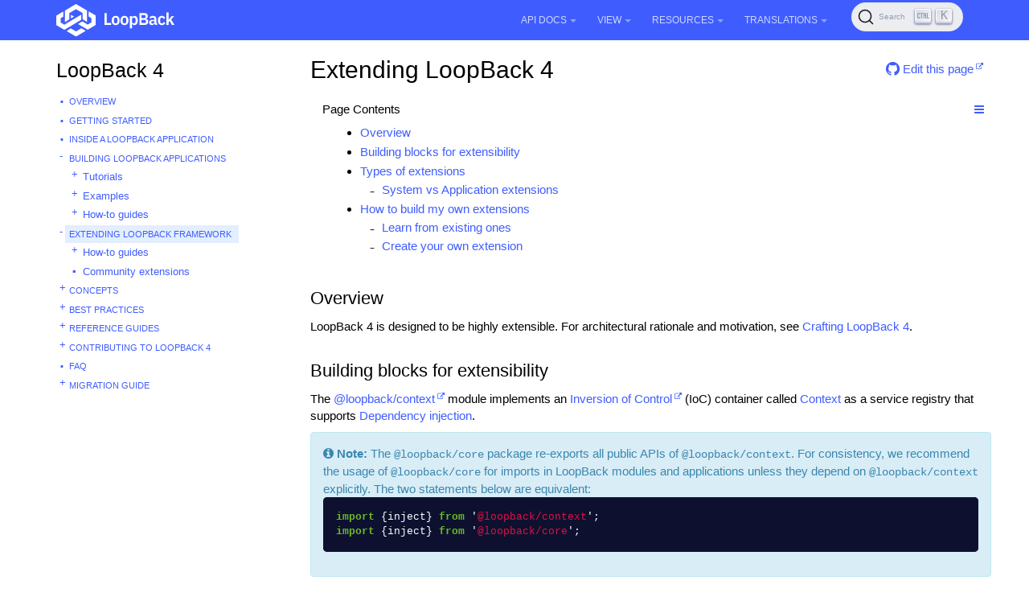

--- FILE ---
content_type: text/html; charset=utf-8
request_url: https://loopback.io/doc/en/lb4/Extending-LoopBack-4.html
body_size: 11618
content:
<!DOCTYPE html>
<head>
    

  <meta charset="utf-8">
  <meta http-equiv="X-UA-Compatible" content="IE=edge">
  <meta name="viewport" content="width=device-width, initial-scale=1">
  <meta name="description" content="">
  <meta name="keywords" content=" LoopBack 4.0, LoopBack 4, Node.js, TypeScript, OpenAPI">
  <title>Extending LoopBack 4 | LoopBack Documentation</title>
  <link rel="stylesheet" href="https://loopback.io/css/syntax.css">

    <link rel="stylesheet" type="text/css" href="https://maxcdn.bootstrapcdn.com/font-awesome/4.5.0/css/font-awesome.min.css">
    <link rel="stylesheet" href="https://loopback.io/css/modern-business.css">
    <link rel="stylesheet" href="https://loopback.io/css/lavish-bootstrap.css">
    <link rel="stylesheet" href="https://loopback.io/css/customstyles.css">
    <link rel="stylesheet" href="https://loopback.io/css/theme-v4.css">

    <!-- Global site tag (gtag.js) - Google Analytics -->
<script async src="https://www.googletagmanager.com/gtag/js?id=UA-150726441-2"></script>
<script>
  window.dataLayer = window.dataLayer || [];
  function gtag(){dataLayer.push(arguments);}
  gtag('js', new Date());

  gtag('config', 'UA-150726441-2');
</script>


    <!-- github star button -->
    <script async defer src="https://buttons.github.io/buttons.js"></script>

    <script src="https://cdnjs.cloudflare.com/ajax/libs/jquery/3.7.1/jquery.min.js"></script>
    <script src="https://cdnjs.cloudflare.com/ajax/libs/jquery-cookie/1.4.1/jquery.cookie.min.js"></script>


    <script src="https://maxcdn.bootstrapcdn.com/bootstrap/3.3.4/js/bootstrap.min.js"></script>
    <script src="https://cdnjs.cloudflare.com/ajax/libs/anchor-js/5.0.0/anchor.min.js"></script>
    <script src="https://loopback.io/js/toc.js"></script>
    <script src="https://loopback.io/js/customscripts.js"></script>

    <link rel="shortcut icon" href="https://loopback.io/images/favicon.ico">

<!-- HTML5 Shim and Respond.js IE8 support of HTML5 elements and media queries -->
<!-- WARNING: Respond.js doesn't work if you view the page via file:// -->
<!--[if lt IE 9]>
<script src="https://oss.maxcdn.com/libs/html5shiv/3.7.0/html5shiv.js"></script>
<script src="https://oss.maxcdn.com/libs/respond.js/1.4.2/respond.min.js"></script>
<![endif]-->


    <script>
        $(function () {
            $('[data-toggle="tooltip"]').tooltip()
        })
    </script>
    
    <link rel="stylesheet" href="https://cdn.jsdelivr.net/npm/@docsearch/css@3"/>

    
    <script src="https://cdn.jsdelivr.net/npm/@docsearch/js@3"></script>
</head>
<body>

<!-- Navigation -->
<nav class="navbar navbar-inverse navbar-fixed-top">
    <div class="container topnavlinks">
        <div class="navbar-header">
            <button type="button" class="navbar-toggle" data-toggle="collapse" data-target="#bs-example-navbar-collapse-1">
                <span class="sr-only">Toggle navigation</span>
                <span class="icon-bar"></span>
                <span class="icon-bar"></span>
                <span class="icon-bar"></span>
            </button>
            <a class="fa fa-lg navbar-brand no_icon" href="https://loopback.io/doc/index.html">
              <img class="no_icon" style="width:147px;" src="https://loopback.io/images/branding/logo/white/loopback.svg">&nbsp;<span class="projectTitle"></span></a>
        </div>
        <div class="collapse navbar-collapse" id="bs-example-navbar-collapse-1">
            <ul class="nav navbar-nav navbar-right">
                <!-- entries without drop-downs appear here -->
                
                <!-- entries with drop-downs appear here -->
                <!-- conditional logic to control which topnav appears for the audience defined in the configuration file.-->
                
                
                <li class="dropdown">
                    <a href="#" class="dropdown-toggle" data-toggle="dropdown">API Docs<b class="caret"></b></a>
                    <ul class="dropdown-menu">
                        
                        <!-- page.url is /doc/en/lb4/Extending-LoopBack-4.html .... folderitem.url is  -->
                          
                            <li><a href="https://loopback.io/doc/en/lb4/apidocs.index.html" target="_blank">LoopBack 4</a></li>
                          
                        
                        <!-- page.url is /doc/en/lb4/Extending-LoopBack-4.html .... folderitem.url is  -->
                          
                            <li><a href="http://apidocs.loopback.io" target="_blank">LoopBack 3.x</a></li>
                          
                        
                    </ul>
                </li>
                
                <li class="dropdown">
                    <a href="#" class="dropdown-toggle" data-toggle="dropdown">View<b class="caret"></b></a>
                    <ul class="dropdown-menu">
                        
                        <!-- page.url is /doc/en/lb4/Extending-LoopBack-4.html .... folderitem.url is / -->
                          
                            <li><a href="/">LoopBack Overview</a></li>
                          
                        
                        <!-- page.url is /doc/en/lb4/Extending-LoopBack-4.html .... folderitem.url is /doc/en/lb4/ -->
                          
                            <li class="dropdownActive"><a href="/doc/en/lb4/">LoopBack 4</a></li>
                          
                        
                        <!-- page.url is /doc/en/lb4/Extending-LoopBack-4.html .... folderitem.url is /doc/en/lb3/ -->
                          
                            <li><a href="/doc/en/lb3/">LoopBack 3.x</a></li>
                          
                        
                        <!-- page.url is /doc/en/lb4/Extending-LoopBack-4.html .... folderitem.url is /doc/en/lb2/ -->
                          
                            <li><a href="/doc/en/lb2/">LoopBack 2.x</a></li>
                          
                        
                        <!-- page.url is /doc/en/lb4/Extending-LoopBack-4.html .... folderitem.url is /doc/en/community/ -->
                          
                            <li><a href="/doc/en/community/">Community projects</a></li>
                          
                        
                        <!-- page.url is /doc/en/lb4/Extending-LoopBack-4.html .... folderitem.url is /doc/en/contrib/ -->
                          
                            <li><a href="/doc/en/contrib/">Contributing to LoopBack</a></li>
                          
                        
                        <!-- page.url is /doc/en/lb4/Extending-LoopBack-4.html .... folderitem.url is /doc/en/sec/ -->
                          
                            <li><a href="/doc/en/sec/">Security advisories</a></li>
                          
                        
                    </ul>
                </li>
                
                <li class="dropdown">
                    <a href="#" class="dropdown-toggle" data-toggle="dropdown">Resources<b class="caret"></b></a>
                    <ul class="dropdown-menu">
                        
                        <!-- page.url is /doc/en/lb4/Extending-LoopBack-4.html .... folderitem.url is  -->
                          
                            <li><a href="https://github.com/strongloop/loopback.io" target="_blank">Docs Github Repo</a></li>
                          
                        
                        <!-- page.url is /doc/en/lb4/Extending-LoopBack-4.html .... folderitem.url is  -->
                          
                            <li><a href="https://groups.google.com/forum/#!forum/loopbackjs-announcements" target="_blank">Announcements Mailing List</a></li>
                          
                        
                        <!-- page.url is /doc/en/lb4/Extending-LoopBack-4.html .... folderitem.url is  -->
                          
                            <li><a href="https://groups.google.com/forum/#!forum/loopbackjs" target="_blank">Developer Forum</a></li>
                          
                        
                        <!-- page.url is /doc/en/lb4/Extending-LoopBack-4.html .... folderitem.url is  -->
                          
                            <li><a href="https://join.slack.com/t/loopbackio/shared_invite/zt-2s5ttd53m-yaYSDEpU5LSv9APk0KKVng" target="_blank">LoopBack on Slack</a></li>
                          
                        
                        <!-- page.url is /doc/en/lb4/Extending-LoopBack-4.html .... folderitem.url is  -->
                          
                            <li><a href="https://stackoverflow.com/questions/tagged/strongloop+or+loopback4+or+loopbackjs" target="_blank">LoopBack on Stack Overflow</a></li>
                          
                        
                        <!-- page.url is /doc/en/lb4/Extending-LoopBack-4.html .... folderitem.url is  -->
                          
                            <li><a href="https://strongloop.com/strongblog/tag_LoopBack.html" target="_blank">StrongLoop Blog - LoopBack</a></li>
                          
                        
                    </ul>
                </li>
                
                <li class="dropdown">
                    <a href="#" class="dropdown-toggle" data-toggle="dropdown">Translations<b class="caret"></b></a>
                    <ul class="dropdown-menu">
                        
                        <!-- page.url is /doc/en/lb4/Extending-LoopBack-4.html .... folderitem.url is /doc/es/lb2/ -->
                          
                            <li><a href="/doc/es/lb2/">Español (v2)</a></li>
                          
                        
                        <!-- page.url is /doc/en/lb4/Extending-LoopBack-4.html .... folderitem.url is /doc/es/lb4/ -->
                          
                            <li><a href="/doc/es/lb4/">Español (v4)</a></li>
                          
                        
                        <!-- page.url is /doc/en/lb4/Extending-LoopBack-4.html .... folderitem.url is /doc/fr/lb2/ -->
                          
                            <li><a href="/doc/fr/lb2/">Français (v2)</a></li>
                          
                        
                        <!-- page.url is /doc/en/lb4/Extending-LoopBack-4.html .... folderitem.url is /doc/fr/lb4/ -->
                          
                            <li><a href="/doc/fr/lb4/">Français (v4)</a></li>
                          
                        
                        <!-- page.url is /doc/en/lb4/Extending-LoopBack-4.html .... folderitem.url is /doc/ko/lb2/ -->
                          
                            <li><a href="/doc/ko/lb2/">한국어 (v2)</a></li>
                          
                        
                        <!-- page.url is /doc/en/lb4/Extending-LoopBack-4.html .... folderitem.url is /doc/ko/lb3/ -->
                          
                            <li><a href="/doc/ko/lb3/">한국어 (v3)</a></li>
                          
                        
                        <!-- page.url is /doc/en/lb4/Extending-LoopBack-4.html .... folderitem.url is /doc/pt-br/lb2/ -->
                          
                            <li><a href="/doc/pt-br/lb2/">Português (v2)</a></li>
                          
                        
                        <!-- page.url is /doc/en/lb4/Extending-LoopBack-4.html .... folderitem.url is /doc/pt-br/lb4/ -->
                          
                            <li><a href="/doc/pt-br/lb4/">Português (v4)</a></li>
                          
                        
                        <!-- page.url is /doc/en/lb4/Extending-LoopBack-4.html .... folderitem.url is /doc/ja/lb2/ -->
                          
                            <li><a href="/doc/ja/lb2/">日本語 (v2)</a></li>
                          
                        
                        <!-- page.url is /doc/en/lb4/Extending-LoopBack-4.html .... folderitem.url is /doc/ja/lb3/ -->
                          
                            <li><a href="/doc/ja/lb3/">日本語 (v3)</a></li>
                          
                        
                        <!-- page.url is /doc/en/lb4/Extending-LoopBack-4.html .... folderitem.url is /doc/ja/lb4/ -->
                          
                            <li><a href="/doc/ja/lb4/">日本語 (v4)</a></li>
                          
                        
                        <!-- page.url is /doc/en/lb4/Extending-LoopBack-4.html .... folderitem.url is /doc/ru/lb2/ -->
                          
                            <li><a href="/doc/ru/lb2/">Pусский (v2)</a></li>
                          
                        
                        <!-- page.url is /doc/en/lb4/Extending-LoopBack-4.html .... folderitem.url is /doc/zh/lb2/ -->
                          
                            <li><a href="/doc/zh/lb2/">中文 (v2)</a></li>
                          
                        
                        <!-- page.url is /doc/en/lb4/Extending-LoopBack-4.html .... folderitem.url is /doc/zh/lb4/ -->
                          
                            <li><a href="/doc/zh/lb4/">中文 (v4)</a></li>
                          
                        
                    </ul>
                </li>
                
                
                
                
                <li>
                  <span id="algolia-docsearch"></span>
                </li>
            </ul>
        </div>
      </div>
</nav>

<!-- Page Content -->
<div class="container">
    <!-- Content Row -->
    <div class="row">
        <!-- Sidebar Column -->
        <nav class="col-md-3 sidebar-col">
          











<!-- NOTE: sidebar = site.data.sidebars.mydoc_sidebar.entries -->
<div class="sidebarTitle"><a href="index.html">LoopBack 4</a></div>
<ul id="mysidebar" class="nav-list">
  

  
  
  <li class=" leaf-node  ">
    
    
      <a class="page-link" href="index.html">Overview</a>
    
      
  </li>
  


  
  
  <li class=" leaf-node  ">
    
    
      <a class="page-link" href="Getting-started.html">Getting started</a>
    
      
  </li>
  


  
  
  <li class=" leaf-node  ">
    
    
      <a class="page-link" href="Inside-LoopBack-Application.html">Inside a LoopBack Application</a>
    
      
  </li>
  


  
  
  <li class="  tree-parent-expand   ">
     <a class="show-hide" href="#"></span> 
    
      <a class="section-name" href="#">Building LoopBack Applications</a>
    
      
      <ul class="nav-list">
          

  
  
  <li class="  tree-parent   ">
     <a class="show-hide" href="#"></span> 
    
      <a class="page-link" href="Tutorials.html">Tutorials</a>
    
      
      <ul class="nav-list">
          

  
  
  <li class="  tree-parent   ">
     <a class="show-hide" href="#"></span> 
    
      <a class="page-link" href="todo-tutorial.html">Todo Tutorial</a>
    
      
      <ul class="nav-list">
          

  
  
  <li class=" leaf-node  ">
    
    
      <a class="page-link" href="todo-tutorial-scaffolding.html">Create your app scaffolding</a>
    
      
  </li>
  


  
  
  <li class=" leaf-node  ">
    
    
      <a class="page-link" href="todo-tutorial-model.html">Add the Todo model</a>
    
      
  </li>
  


  
  
  <li class=" leaf-node  ">
    
    
      <a class="page-link" href="todo-tutorial-datasource.html">Add a Datasource</a>
    
      
  </li>
  


  
  
  <li class=" leaf-node  ">
    
    
      <a class="page-link" href="todo-tutorial-repository.html">Add a Repository</a>
    
      
  </li>
  


  
  
  <li class=" leaf-node  ">
    
    
      <a class="page-link" href="todo-tutorial-controller.html">Add a Controller</a>
    
      
  </li>
  


  
  
  <li class=" leaf-node  ">
    
    
      <a class="page-link" href="todo-tutorial-putting-it-together.html">Putting it all together</a>
    
      
  </li>
  


  
  
  <li class=" leaf-node  ">
    
    
      <a class="page-link" href="todo-tutorial-geocoding-service.html">Bonus: Integrate with a geo-coding service</a>
    
      
  </li>
  



      </ul>
      
  </li>
  


  
  
  <li class="  tree-parent   ">
     <a class="show-hide" href="#"></span> 
    
      <a class="page-link" href="todo-list-tutorial.html">TodoList Tutorial</a>
    
      
      <ul class="nav-list">
          

  
  
  <li class=" leaf-node  ">
    
    
      <a class="page-link" href="todo-list-tutorial-model.html">Add TodoList Model</a>
    
      
  </li>
  


  
  
  <li class=" leaf-node  ">
    
    
      <a class="page-link" href="todo-list-tutorial-repository.html">Add TodoList Repository</a>
    
      
  </li>
  


  
  
  <li class="  tree-parent   ">
     <a class="show-hide" href="#"></span> 
    
      <a class="page-link" href="todo-list-tutorial-relations.html">Add Model Relations</a>
    
      
      <ul class="nav-list">
          

  
  
  <li class=" leaf-node  ">
    
    
      <a class="page-link" href="todo-list-tutorial-has-one-relation.html">Add a HasOne Relation</a>
    
      
  </li>
  



      </ul>
      
  </li>
  


  
  
  <li class=" leaf-node  ">
    
    
      <a class="page-link" href="todo-list-tutorial-controller.html">Add TodoList Controller</a>
    
      
  </li>
  


  
  
  <li class=" leaf-node  ">
    
    
      <a class="page-link" href="todo-list-tutorial-sqldb.html">Running on relational databases</a>
    
      
  </li>
  



      </ul>
      
  </li>
  


  
  
  <li class=" leaf-node  ">
    
    
      <a class="page-link" href="Connecting-to-back-end.html">Connecting to Back-end Service Tutorials</a>
    
      
  </li>
  


  
  
  <li class="  tree-parent   ">
     <a class="show-hide" href="#"></span> 
    
      <a class="page-link" href="soap-calculator-tutorial.html">SOAP Web Service Tutorial</a>
    
      
      <ul class="nav-list">
          

  
  
  <li class=" leaf-node  ">
    
    
      <a class="page-link" href="soap-calculator-tutorial-web-service-overview.html">SOAP Web Service Overview</a>
    
      
  </li>
  


  
  
  <li class=" leaf-node  ">
    
    
      <a class="page-link" href="soap-calculator-tutorial-scaffolding.html">App scaffolding</a>
    
      
  </li>
  


  
  
  <li class=" leaf-node  ">
    
    
      <a class="page-link" href="soap-calculator-tutorial-add-datasource.html">Add a Datasource</a>
    
      
  </li>
  


  
  
  <li class=" leaf-node  ">
    
    
      <a class="page-link" href="soap-calculator-tutorial-add-service.html">Add a Service</a>
    
      
  </li>
  


  
  
  <li class=" leaf-node  ">
    
    
      <a class="page-link" href="soap-calculator-tutorial-add-controller.html">Add a Controller</a>
    
      
  </li>
  


  
  
  <li class=" leaf-node  ">
    
    
      <a class="page-link" href="soap-calculator-tutorial-run-and-test.html">Run and Test it</a>
    
      
  </li>
  



      </ul>
      
  </li>
  


  
  
  <li class=" leaf-node  ">
    
    
      <a class="page-link" href="express-with-lb4-rest-tutorial.html">Creating an Express Application with LoopBack REST API</a>
    
      
  </li>
  


  
  
  <li class=" leaf-node  ">
    
    
      <a class="page-link" href="Authentication-tutorial.html">How to secure your LoopBack 4 application with JWT authentication</a>
    
      
  </li>
  


  
  
  <li class="  tree-parent   ">
     <a class="show-hide" href="#"></span> 
    
      <a class="page-link" href="core-tutorial.html">Build large scale Node.js projects with LoopBack 4</a>
    
      
      <ul class="nav-list">
          

  
  
  <li class=" leaf-node  ">
    
    
      <a class="page-link" href="core-tutorial-part1.html">Introduction of the application scenario</a>
    
      
  </li>
  


  
  
  <li class=" leaf-node  ">
    
    
      <a class="page-link" href="core-tutorial-part2.html">Architectural challenges</a>
    
      
  </li>
  


  
  
  <li class=" leaf-node  ">
    
    
      <a class="page-link" href="core-tutorial-part3.html">Context in action</a>
    
      
  </li>
  


  
  
  <li class=" leaf-node  ">
    
    
      <a class="page-link" href="core-tutorial-part4.html">Dependency injection</a>
    
      
  </li>
  


  
  
  <li class=" leaf-node  ">
    
    
      <a class="page-link" href="core-tutorial-part5.html">Extension point and extensions</a>
    
      
  </li>
  


  
  
  <li class=" leaf-node  ">
    
    
      <a class="page-link" href="core-tutorial-part6.html">Interception</a>
    
      
  </li>
  


  
  
  <li class=" leaf-node  ">
    
    
      <a class="page-link" href="core-tutorial-part7.html">Observation of life cycle events</a>
    
      
  </li>
  


  
  
  <li class=" leaf-node  ">
    
    
      <a class="page-link" href="core-tutorial-part8.html">Configuration</a>
    
      
  </li>
  


  
  
  <li class=" leaf-node  ">
    
    
      <a class="page-link" href="core-tutorial-part9.html">Discover and load artifacts by convention</a>
    
      
  </li>
  


  
  
  <li class=" leaf-node  ">
    
    
      <a class="page-link" href="core-tutorial-part10.html">Advanced Recipes</a>
    
      
  </li>
  


  
  
  <li class=" leaf-node  ">
    
    
      <a class="page-link" href="core-tutorial-part11.html">Summary</a>
    
      
  </li>
  



      </ul>
      
  </li>
  



      </ul>
      
  </li>
  


  
  
  <li class="  tree-parent   ">
     <a class="show-hide" href="#"></span> 
    
      <a class="page-link" href="Examples.html">Examples</a>
    
      
      <ul class="nav-list">
          

  
  
  <li class=" leaf-node  ">
    
    
      <a class="page-link" href="Community-examples.html">Community examples</a>
    
      
  </li>
  



      </ul>
      
  </li>
  


  
  
  <li class="  tree-parent   ">
     <a class="show-hide" href="#"></span> 
    
      <a class="section-name" href="#">How-to guides</a>
    
      
      <ul class="nav-list">
          

  
  
  <li class="  tree-parent   ">
     <a class="show-hide" href="#"></span> 
    
      <a class="section-name" href="#">Building REST APIs</a>
    
      
      <ul class="nav-list">
          

  
  
  <li class=" leaf-node  ">
    
    
      <a class="page-link" href="Creating-crud-rest-apis.html">Creating CRUD REST APIs from a model</a>
    
      
  </li>
  


  
  
  <li class=" leaf-node  ">
    
    
      <a class="page-link" href="Customizing-how-openapi-spec-is-served.html">Customizing how OpenAPI spec is served</a>
    
      
  </li>
  


  
  
  <li class=" leaf-node  ">
    
    
      <a class="page-link" href="Customizing-routes.html">Customizing routes</a>
    
      
  </li>
  


  
  
  <li class=" leaf-node  ">
    
    
      <a class="page-link" href="Dynamic-models-repositories-controllers.html">Dynamically adding models, repositories, and controllers</a>
    
      
  </li>
  


  
  
  <li class=" leaf-node  ">
    
    
      <a class="page-link" href="Self-hosted-rest-api-explorer.html">Self-hosted REST API Explorer</a>
    
      
  </li>
  


  
  
  <li class=" leaf-node  ">
    
    
      <a class="page-link" href="Serving-static-files.html">Serving Static Files</a>
    
      
  </li>
  


  
  
  <li class=" leaf-node  ">
    
    
      <a class="page-link" href="Accessing-http-request-response.html">Accessing HTTP Request and Response Objects</a>
    
      
  </li>
  


  
  
  <li class=" leaf-node  ">
    
    
      <a class="page-link" href="File-upload-download.html">Uploading and Downloading Files</a>
    
      
  </li>
  


  
  
  <li class=" leaf-node  ">
    
    
      <a class="page-link" href="Express-middleware.html">Using Express Middleware</a>
    
      
  </li>
  


  
  
  <li class=" leaf-node  ">
    
    
      <a class="page-link" href="Using-strong-error-handler.html">Using strong-error-handler</a>
    
      
  </li>
  


  
  
  <li class=" leaf-node  ">
    
    
      <a class="page-link" href="Boot-and-Mount-a-LoopBack-3-application.html">Boot and Mount a LoopBack 3 Application</a>
    
      
  </li>
  


  
  
  <li class=" leaf-node  ">
    
    
      <a class="page-link" href="Integrating-with-api-connect.html">Integrating with API Connect</a>
    
      
  </li>
  


  
  
  <li class=" leaf-node  ">
    
    
      <a class="page-link" href="Accepting-messagepack-over-http.html">Accepting MessagePack over HTTP</a>
    
      
  </li>
  



      </ul>
      
  </li>
  


  
  
  <li class="  tree-parent   ">
     <a class="show-hide" href="#"></span> 
    
      <a class="section-name" href="#">Creating Other Forms of APIs</a>
    
      
      <ul class="nav-list">
          

  
  
  <li class=" leaf-node  ">
    
    
      <a class="page-link" href="GraphQL.html">Creating GraphQL APIs</a>
    
      
  </li>
  


  
  
  <li class=" leaf-node  ">
    
    
      <a class="page-link" href="Using-openapi-to-graphql.html">Using OpenAPI-to-GraphQL</a>
    
      
  </li>
  



      </ul>
      
  </li>
  


  
  
  <li class="  tree-parent   ">
     <a class="show-hide" href="#"></span> 
    
      <a class="page-link" href="Creating-artifacts-runtime.html">Creating Artifacts at Runtime</a>
    
      
      <ul class="nav-list">
          

  
  
  <li class=" leaf-node  ">
    
    
      <a class="page-link" href="Creating-model-runtime.html">Creating Model at Runtime</a>
    
      
  </li>
  


  
  
  <li class=" leaf-node  ">
    
    
      <a class="page-link" href="Creating-datasource-runtime.html">Creating DataSource at Runtime</a>
    
      
  </li>
  


  
  
  <li class=" leaf-node  ">
    
    
      <a class="page-link" href="Creating-repository-runtime.html">Creating Repositories at Runtime</a>
    
      
  </li>
  



      </ul>
      
  </li>
  


  
  
  <li class="  tree-parent   ">
     <a class="show-hide" href="#"></span> 
    
      <a class="section-name" href="#">Building frontend applications</a>
    
      
      <ul class="nav-list">
          

  
  
  <li class=" leaf-node  ">
    
    
      <a class="page-link" href="Building-frontend-angular-application.html">Building an Angular Application from OpenAPI Specification</a>
    
      
  </li>
  



      </ul>
      
  </li>
  


  
  
  <li class=" leaf-node  ">
    
    
      <a class="page-link" href="Customizing-server-configuration.html">Customizing Server configuration</a>
    
      
  </li>
  


  
  
  <li class=" leaf-node  ">
    
    
      <a class="page-link" href="Migrate-from-legacy-sequence.html">Migrate from Legacy Sequence</a>
    
      
  </li>
  


  
  
  <li class=" leaf-node  ">
    
    
      <a class="page-link" href="Running-cron-jobs.html">Running cron jobs</a>
    
      
  </li>
  


  
  
  <li class="  tree-parent   ">
     <a class="show-hide" href="#"></span> 
    
      <a class="section-name" href="#">Accessing Databases</a>
    
      
      <ul class="nav-list">
          

  
  
  <li class=" leaf-node  ">
    
    
      <a class="page-link" href="Configuring-datasource.html">Configuring DataSource</a>
    
      
  </li>
  


  
  
  <li class="  tree-parent   ">
     <a class="show-hide" href="#"></span> 
    
      <a class="page-link" href="Working-with-data.html">Working with data</a>
    
      
      <ul class="nav-list">
          

  
  
  <li class="  tree-parent   ">
     <a class="show-hide" href="#"></span> 
    
      <a class="page-link" href="Querying-data.html">Querying data</a>
    
      
      <ul class="nav-list">
          

  
  
  <li class=" leaf-node  ">
    
    
      <a class="page-link" href="Fields-filter.html">Fields filter</a>
    
      
  </li>
  


  
  
  <li class=" leaf-node  ">
    
    
      <a class="page-link" href="Include-filter.html">Include filter</a>
    
      
  </li>
  


  
  
  <li class=" leaf-node  ">
    
    
      <a class="page-link" href="Limit-filter.html">Limit filter</a>
    
      
  </li>
  


  
  
  <li class=" leaf-node  ">
    
    
      <a class="page-link" href="Order-filter.html">Order filter</a>
    
      
  </li>
  


  
  
  <li class=" leaf-node  ">
    
    
      <a class="page-link" href="Skip-filter.html">Skip filter</a>
    
      
  </li>
  


  
  
  <li class=" leaf-node  ">
    
    
      <a class="page-link" href="Where-filter.html">Where filter</a>
    
      
  </li>
  



      </ul>
      
  </li>
  



      </ul>
      
  </li>
  


  
  
  <li class=" leaf-node  ">
    
    
      <a class="page-link" href="Using-database-transactions.html">Using Database Transactions</a>
    
      
  </li>
  


  
  
  <li class=" leaf-node  ">
    
    
      <a class="page-link" href="Database-migrations.html">Database Migrations</a>
    
      
  </li>
  


  
  
  <li class=" leaf-node  ">
    
    
      <a class="page-link" href="Executing-database-commands.html">Executing database commands</a>
    
      
  </li>
  


  
  
  <li class="  tree-parent   ">
     <a class="show-hide" href="#"></span> 
    
      <a class="section-name" href="#">Using Sequelize</a>
    
      
      <ul class="nav-list">
          

  
  
  <li class=" leaf-node  ">
    
    
      <a class="page-link" href="Using-sequelize-with-loopback.html">How to use Sequelize with LoopBack</a>
    
      
  </li>
  



      </ul>
      
  </li>
  


  
  
  <li class="  tree-parent   ">
     <a class="show-hide" href="#"></span> 
    
      <a class="section-name" href="#">Using TypeORM</a>
    
      
      <ul class="nav-list">
          

  
  
  <li class=" leaf-node  ">
    
    
      <a class="page-link" href="Using-typeorm-with-loopback.html">How to use TypeORM with LoopBack</a>
    
      
  </li>
  



      </ul>
      
  </li>
  



      </ul>
      
  </li>
  


  
  
  <li class="  tree-parent   ">
     <a class="show-hide" href="#"></span> 
    
      <a class="page-link" href="Accessing-services.html">Accessing Services</a>
    
      
      <ul class="nav-list">
          

  
  
  <li class=" leaf-node  ">
    
    
      <a class="page-link" href="Calling-soap-web-services.html">Calling SOAP Web services</a>
    
      
  </li>
  


  
  
  <li class=" leaf-node  ">
    
    
      <a class="page-link" href="Calling-rest-apis.html">Calling REST APIs</a>
    
      
  </li>
  



      </ul>
      
  </li>
  


  
  
  <li class=" leaf-node  ">
    
    
      <a class="page-link" href="Parsing-requests-guide.html">Parsing requests</a>
    
      
  </li>
  


  
  
  <li class="  tree-parent   ">
     <a class="show-hide" href="#"></span> 
    
      <a class="page-link" href="Validation.html">Validating Data</a>
    
      
      <ul class="nav-list">
          

  
  
  <li class=" leaf-node  ">
    
    
      <a class="page-link" href="Validation-REST-layer.html">Validation in REST Layer</a>
    
      
  </li>
  


  
  
  <li class=" leaf-node  ">
    
    
      <a class="page-link" href="Validation-controller-repo-service-layer.html">Validation in the Controller, Repository and Service Layer</a>
    
      
  </li>
  


  
  
  <li class=" leaf-node  ">
    
    
      <a class="page-link" href="Validation-ORM-layer.html">Validation in ORM Layer</a>
    
      
  </li>
  



      </ul>
      
  </li>
  


  
  
  <li class="  tree-parent   ">
     <a class="show-hide" href="#"></span> 
    
      <a class="page-link" href="Configuring-applications.html">Configuring Applications</a>
    
      
      <ul class="nav-list">
          

  
  
  <li class=" leaf-node  ">
    
    
      <a class="page-link" href="Application-setup-tips.html">Tips for Application Setup</a>
    
      
  </li>
  



      </ul>
      
  </li>
  


  
  
  <li class="  tree-parent   ">
     <a class="show-hide" href="#"></span> 
    
      <a class="section-name" href="#">Securing Applications</a>
    
      
      <ul class="nav-list">
          

  
  
  <li class="  tree-parent   ">
     <a class="show-hide" href="#"></span> 
    
      <a class="page-link" href="Authentication-overview.html">Authentication</a>
    
      
      <ul class="nav-list">
          

  
  
  <li class=" leaf-node  ">
    
    
      <a class="page-link" href="Authentication-tutorial.html">Apply JWT Authentication in Todo Example</a>
    
      
  </li>
  


  
  
  <li class="  tree-parent   ">
     <a class="show-hide" href="#"></span> 
    
      <a class="page-link" href="Loopback-component-authentication.html">Authentication Component</a>
    
      
      <ul class="nav-list">
          

  
  
  <li class=" leaf-node  ">
    
    
      <a class="page-link" href="Authentication-component-decorator.html">Authentication Decorator</a>
    
      
  </li>
  


  
  
  <li class=" leaf-node  ">
    
    
      <a class="page-link" href="Authentication-component-action.html">Authentication Action</a>
    
      
  </li>
  


  
  
  <li class=" leaf-node  ">
    
    
      <a class="page-link" href="Authentication-component-strategy.html">Authentication Strategy</a>
    
      
  </li>
  


  
  
  <li class=" leaf-node  ">
    
    
      <a class="page-link" href="Authentication-component-options.html">Managing Custom Authentication Strategy Options</a>
    
      
  </li>
  



      </ul>
      
  </li>
  


  
  
  <li class=" leaf-node  ">
    
    
      <a class="page-link" href="JWT-authentication-extension.html">JWT Authentication Extension</a>
    
      
  </li>
  


  
  
  <li class=" leaf-node  ">
    
    
      <a class="page-link" href="Implement-your-own-strategy.html">Implement your own authentication strategy</a>
    
      
  </li>
  


  
  
  <li class=" leaf-node  ">
    
    
      <a class="page-link" href="Authentication-passport.html">Passport Adapter for Authentication</a>
    
      
  </li>
  



      </ul>
      
  </li>
  


  
  
  <li class="  tree-parent   ">
     <a class="show-hide" href="#"></span> 
    
      <a class="page-link" href="Authorization-overview.html">Authorization</a>
    
      
      <ul class="nav-list">
          

  
  
  <li class=" leaf-node  ">
    
    
      <a class="page-link" href="RBAC-with-authorization.html">RBAC with Authorization System</a>
    
      
  </li>
  


  
  
  <li class="  tree-parent   ">
     <a class="show-hide" href="#"></span> 
    
      <a class="page-link" href="Loopback-component-authorization.html">Authorization Component</a>
    
      
      <ul class="nav-list">
          

  
  
  <li class=" leaf-node  ">
    
    
      <a class="page-link" href="Authorization-component-interceptor.html">Interceptor</a>
    
      
  </li>
  


  
  
  <li class=" leaf-node  ">
    
    
      <a class="page-link" href="Authorization-component-decorator.html">Decorator</a>
    
      
  </li>
  


  
  
  <li class=" leaf-node  ">
    
    
      <a class="page-link" href="Authorization-component-authorizer.html">Authorizer</a>
    
      
  </li>
  


  
  
  <li class=" leaf-node  ">
    
    
      <a class="page-link" href="Authorization-component-decision-matrix.html">Decision Matrix</a>
    
      
  </li>
  


  
  
  <li class=" leaf-node  ">
    
    
      <a class="page-link" href="Authorization-component-enforcer.html">Enforcer</a>
    
      
  </li>
  



      </ul>
      
  </li>
  



      </ul>
      
  </li>
  



      </ul>
      
  </li>
  


  
  
  <li class="  tree-parent   ">
     <a class="show-hide" href="#"></span> 
    
      <a class="page-link" href="Deployment.html">Deploying Applications</a>
    
      
      <ul class="nav-list">
          

  
  
  <li class=" leaf-node  ">
    
    
      <a class="page-link" href="Enabling-https.html">Enabling HTTPS</a>
    
      
  </li>
  


  
  
  <li class=" leaf-node  ">
    
    
      <a class="page-link" href="Deploying-to-IBM-Cloud.html">Deploying to IBM Cloud</a>
    
      
  </li>
  


  
  
  <li class=" leaf-node  ">
    
    
      <a class="page-link" href="deploying_to_ibm_cloud_kubernetes.html">Deploying to Kubernetes on IBM Cloud</a>
    
      
  </li>
  


  
  
  <li class=" leaf-node  ">
    
    
      <a class="page-link" href="deploying-with-pm2-and-nginx.html">Deploying with pm2 and nginx</a>
    
      
  </li>
  


  
  
  <li class=" leaf-node  ">
    
    
      <a class="page-link" href="Appsody-LoopBack.html">Developing and Deploying LoopBack Applications with Appsody</a>
    
      
  </li>
  


  
  
  <li class=" leaf-node  ">
    
    
      <a class="page-link" href="Running-cron-jobs.html">Running cron jobs</a>
    
      
  </li>
  


  
  
  <li class=" leaf-node  ">
    
    
      <a class="page-link" href="Health.html">Health check</a>
    
      
  </li>
  


  
  
  <li class=" leaf-node  ">
    
    
      <a class="page-link" href="Metrics.html">Metrics for Prometheus</a>
    
      
  </li>
  


  
  
  <li class=" leaf-node  ">
    
    
      <a class="page-link" href="Pooling.html">Pooling</a>
    
      
  </li>
  



      </ul>
      
  </li>
  


  
  
  <li class="  tree-parent   ">
     <a class="show-hide" href="#"></span> 
    
      <a class="page-link" href="Troubleshooting.html">Troubleshooting</a>
    
      
      <ul class="nav-list">
          

  
  
  <li class=" leaf-node  ">
    
    
      <a class="page-link" href="Setting-debug-strings.html">Setting debug strings</a>
    
      
  </li>
  


  
  
  <li class=" leaf-node  ">
    
    
      <a class="page-link" href="Logging.html">Logging</a>
    
      
  </li>
  


  
  
  <li class=" leaf-node  ">
    
    
      <a class="page-link" href="Context-explorer.html">Context Explorer</a>
    
      
  </li>
  


  
  
  <li class=" leaf-node  ">
    
    
      <a class="page-link" href="Debugging-tests-with-mocha.html">Debugging tests with Mocha</a>
    
      
  </li>
  



      </ul>
      
  </li>
  



      </ul>
      
  </li>
  



      </ul>
      
  </li>
  


  
  
  <li class="  tree-parent-expand   active">
     <a class="show-hide" href="#"></span> 
    
      <a class="page-link" href="Extending-LoopBack-4.html">Extending LoopBack Framework</a>
    
      
      <ul class="nav-list">
          

  
  
  <li class="  tree-parent   ">
     <a class="show-hide" href="#"></span> 
    
      <a class="section-name" href="#">How-to guides</a>
    
      
      <ul class="nav-list">
          

  
  
  <li class=" leaf-node  ">
    
    
      <a class="page-link" href="Creating-components.html">Creating components</a>
    
      
  </li>
  


  
  
  <li class=" leaf-node  ">
    
    
      <a class="page-link" href="Creating-decorators.html">Creating decorators</a>
    
      
  </li>
  


  
  
  <li class=" leaf-node  ">
    
    
      <a class="page-link" href="creating-components-rest-api.html">Contributing REST API</a>
    
      
  </li>
  


  
  
  <li class=" leaf-node  ">
    
    
      <a class="page-link" href="creating-components-services.html">Creating services</a>
    
      
  </li>
  


  
  
  <li class=" leaf-node  ">
    
    
      <a class="page-link" href="Creating-servers.html">Creating servers</a>
    
      
  </li>
  


  
  
  <li class=" leaf-node  ">
    
    
      <a class="page-link" href="Extending-request-body-parsing.html">Extending request body parsing</a>
    
      
  </li>
  


  
  
  <li class=" leaf-node  ">
    
    
      <a class="page-link" href="Extension-life-cycle.html">Extension life cycle</a>
    
      
  </li>
  


  
  
  <li class=" leaf-node  ">
    
    
      <a class="page-link" href="Extending-OpenAPI-specification.html">Extending OpenAPI specification</a>
    
      
  </li>
  


  
  
  <li class=" leaf-node  ">
    
    
      <a class="page-link" href="Extending-Model-API-builder.html">Extending Model API builder</a>
    
      
  </li>
  


  
  
  <li class=" leaf-node  ">
    
    
      <a class="page-link" href="Testing-your-extension.html">Testing your extension</a>
    
      
  </li>
  



      </ul>
      
  </li>
  


  
  
  <li class=" leaf-node  ">
    
    
      <a class="page-link" href="Community-extensions.html">Community extensions</a>
    
      
  </li>
  



      </ul>
      
  </li>
  


  
  
  <li class="  tree-parent   ">
     <a class="show-hide" href="#"></span> 
    
      <a class="page-link" href="Concepts.html">Concepts</a>
    
      
      <ul class="nav-list">
          

  
  
  <li class=" leaf-node  ">
    
    
      <a class="page-link" href="Crafting-LoopBack-4.html">Crafting LoopBack 4</a>
    
      
  </li>
  


  
  
  <li class="  tree-parent   ">
     <a class="show-hide" href="#"></span> 
    
      <a class="section-name" href="#">Core</a>
    
      
      <ul class="nav-list">
          

  
  
  <li class=" leaf-node  ">
    
    
      <a class="page-link" href="Application.html">Application</a>
    
      
  </li>
  


  
  
  <li class=" leaf-node  ">
    
    
      <a class="page-link" href="Component.html">Component</a>
    
      
  </li>
  


  
  
  <li class=" leaf-node  ">
    
    
      <a class="page-link" href="Context.html">Context</a>
    
      
  </li>
  


  
  
  <li class=" leaf-node  ">
    
    
      <a class="page-link" href="Binding.html">Binding</a>
    
      
  </li>
  


  
  
  <li class=" leaf-node  ">
    
    
      <a class="page-link" href="Dependency-injection.html">Dependency Injection</a>
    
      
  </li>
  


  
  
  <li class=" leaf-node  ">
    
    
      <a class="page-link" href="Interceptor.html">Interceptor</a>
    
      
  </li>
  


  
  
  <li class=" leaf-node  ">
    
    
      <a class="page-link" href="Life-cycle.html">Life Cycle Event and Observer</a>
    
      
  </li>
  


  
  
  <li class=" leaf-node  ">
    
    
      <a class="page-link" href="Extension-point-and-extensions.html">Extension point and extensions</a>
    
      
  </li>
  


  
  
  <li class=" leaf-node  ">
    
    
      <a class="page-link" href="Service.html">Service</a>
    
      
  </li>
  


  
  
  <li class=" leaf-node  ">
    
    
      <a class="page-link" href="Booting-an-Application.html">Booter</a>
    
      
  </li>
  


  
  
  <li class="  tree-parent   ">
     <a class="show-hide" href="#"></span> 
    
      <a class="page-link" href="Decorators.html">Decorators</a>
    
      
      <ul class="nav-list">
          

  
  
  <li class=" leaf-node  ">
    
    
      <a class="page-link" href="Decorators_openapi.html">OpenAPI Decorators</a>
    
      
  </li>
  


  
  
  <li class=" leaf-node  ">
    
    
      <a class="page-link" href="Decorators_inject.html">Dependency Injection Decorator</a>
    
      
  </li>
  


  
  
  <li class=" leaf-node  ">
    
    
      <a class="page-link" href="Decorators_authenticate.html">Authentication Decorator</a>
    
      
  </li>
  


  
  
  <li class=" leaf-node  ">
    
    
      <a class="page-link" href="Decorators_authorize.html">Authorization Decorators</a>
    
      
  </li>
  


  
  
  <li class=" leaf-node  ">
    
    
      <a class="page-link" href="Decorators_service.html">Service Decorators</a>
    
      
  </li>
  


  
  
  <li class=" leaf-node  ">
    
    
      <a class="page-link" href="Decorators_repository.html">Repository Decorators</a>
    
      
  </li>
  



      </ul>
      
  </li>
  


  
  
  <li class=" leaf-node  ">
    
    
      <a class="page-link" href="Mixin.html">Mixin</a>
    
      
  </li>
  



      </ul>
      
  </li>
  


  
  
  <li class="  tree-parent   ">
     <a class="show-hide" href="#"></span> 
    
      <a class="section-name" href="#">REST APIs</a>
    
      
      <ul class="nav-list">
          

  
  
  <li class=" leaf-node  ">
    
    
      <a class="page-link" href="Server.html">Server</a>
    
      
  </li>
  


  
  
  <li class="  tree-parent   ">
     <a class="show-hide" href="#"></span> 
    
      <a class="page-link" href="Sequence.html">Sequence</a>
    
      
      <ul class="nav-list">
          

  
  
  <li class=" leaf-node  ">
    
    
      <a class="page-link" href="REST-middleware-sequence.html">Middleware based sequence</a>
    
      
  </li>
  


  
  
  <li class=" leaf-node  ">
    
    
      <a class="page-link" href="REST-action-sequence.html">Action based sequence</a>
    
      
  </li>
  


  
  
  <li class=" leaf-node  ">
    
    
      <a class="page-link" href="Advanced-sequence-topics.html">Advanced topics</a>
    
      
  </li>
  


  
  
  <li class=" leaf-node  ">
    
    
      <a class="page-link" href="Routing-requests.html">Routing requests</a>
    
      
  </li>
  


  
  
  <li class=" leaf-node  ">
    
    
      <a class="page-link" href="Parsing-requests.html">Parsing requests</a>
    
      
  </li>
  


  
  
  <li class=" leaf-node  ">
    
    
      <a class="page-link" href="Working-with-express-middleware.html">Working with Express Middleware</a>
    
      
  </li>
  



      </ul>
      
  </li>
  


  
  
  <li class=" leaf-node  ">
    
    
      <a class="page-link" href="Middleware.html">Middleware</a>
    
      
  </li>
  


  
  
  <li class=" leaf-node  ">
    
    
      <a class="page-link" href="Route.html">Route</a>
    
      
  </li>
  


  
  
  <li class=" leaf-node  ">
    
    
      <a class="page-link" href="Controller.html">Controller</a>
    
      
  </li>
  


  
  
  <li class=" leaf-node  ">
    
    
      <a class="page-link" href="Request-response-cycle.html">Request/response cycle</a>
    
      
  </li>
  



      </ul>
      
  </li>
  


  
  
  <li class="  tree-parent   ">
     <a class="show-hide" href="#"></span> 
    
      <a class="section-name" href="#">Data Access</a>
    
      
      <ul class="nav-list">
          

  
  
  <li class=" leaf-node  ">
    
    
      <a class="page-link" href="Model.html">Model</a>
    
      
  </li>
  


  
  
  <li class="  tree-parent   ">
     <a class="show-hide" href="#"></span> 
    
      <a class="page-link" href="Relations.html">Relations</a>
    
      
      <ul class="nav-list">
          

  
  
  <li class=" leaf-node  ">
    
    
      <a class="page-link" href="HasMany-relation.html">HasMany Relation</a>
    
      
  </li>
  


  
  
  <li class=" leaf-node  ">
    
    
      <a class="page-link" href="BelongsTo-relation.html">BelongsTo Relation</a>
    
      
  </li>
  


  
  
  <li class=" leaf-node  ">
    
    
      <a class="page-link" href="HasOne-relation.html">HasOne Relation</a>
    
      
  </li>
  


  
  
  <li class=" leaf-node  ">
    
    
      <a class="page-link" href="HasManyThrough-relation.html">HasManyThrough Relation</a>
    
      
  </li>
  


  
  
  <li class=" leaf-node  ">
    
    
      <a class="page-link" href="ReferencesMany-relation.html">ReferencesMany Relation</a>
    
      
  </li>
  


  
  
  <li class=" leaf-node  ">
    
    
      <a class="page-link" href="Polymorphic-relation.html">Polymorphic Relation</a>
    
      
  </li>
  



      </ul>
      
  </li>
  


  
  
  <li class=" leaf-node  ">
    
    
      <a class="page-link" href="Repository.html">Repository</a>
    
      
  </li>
  


  
  
  <li class=" leaf-node  ">
    
    
      <a class="page-link" href="DataSource.html">DataSource</a>
    
      
  </li>
  



      </ul>
      
  </li>
  



      </ul>
      
  </li>
  


  
  
  <li class="  tree-parent   ">
     <a class="show-hide" href="#"></span> 
    
      <a class="page-link" href="Best-practices.html">Best practices</a>
    
      
      <ul class="nav-list">
          

  
  
  <li class=" leaf-node  ">
    
    
      <a class="page-link" href="Defining-the-API-using-code-first-approach.html">Defining the API using code-first approach</a>
    
      
  </li>
  


  
  
  <li class=" leaf-node  ">
    
    
      <a class="page-link" href="Defining-your-testing-strategy.html">Defining your testing strategy</a>
    
      
  </li>
  


  
  
  <li class=" leaf-node  ">
    
    
      <a class="page-link" href="Testing-your-application.html">Testing your application</a>
    
      
  </li>
  



      </ul>
      
  </li>
  


  
  
  <li class="  tree-parent   ">
     <a class="show-hide" href="#"></span> 
    
      <a class="section-name" href="#">Reference guides</a>
    
      
      <ul class="nav-list">
          

  
  
  <li class=" leaf-node  ">
    
    
      <a class="page-link" href="Loopback-application-layout.html">LoopBack 4 Application Layout</a>
    
      
  </li>
  


  
  
  <li class=" leaf-node  ">
    
    
      <a class="page-link" href="apidocs.index.html">API docs</a>
    
      
  </li>
  


  
  
  <li class=" leaf-node  ">
    
    
      <a class="page-link" href="Reserved-binding-keys.html">Reserved binding keys</a>
    
      
  </li>
  


  
  
  <li class=" leaf-node  ">
    
    
      <a class="page-link" href="Error-codes.html">Error codes</a>
    
      
  </li>
  


  
  
  <li class=" leaf-node  ">
    
    
      <a class="page-link" href="LoopBack-types.html">LoopBack Types</a>
    
      
  </li>
  


  
  
  <li class="  tree-parent   ">
     <a class="show-hide" href="#"></span> 
    
      <a class="page-link" href="Command-line-interface.html">CLI References</a>
    
      
      <ul class="nav-list">
          

  
  
  <li class=" leaf-node  ">
    
    
      <a class="page-link" href="Application-generator.html">Application generator</a>
    
      
  </li>
  


  
  
  <li class=" leaf-node  ">
    
    
      <a class="page-link" href="Controller-generator.html">Controller generator</a>
    
      
  </li>
  


  
  
  <li class=" leaf-node  ">
    
    
      <a class="page-link" href="DataSource-generator.html">DataSource generator</a>
    
      
  </li>
  


  
  
  <li class=" leaf-node  ">
    
    
      <a class="page-link" href="Importing-LB3-models.html">Import models from LoopBack 3</a>
    
      
  </li>
  


  
  
  <li class=" leaf-node  ">
    
    
      <a class="page-link" href="Model-generator.html">Model generator</a>
    
      
  </li>
  


  
  
  <li class=" leaf-node  ">
    
    
      <a class="page-link" href="Discovering-models.html">Model discovery</a>
    
      
  </li>
  


  
  
  <li class=" leaf-node  ">
    
    
      <a class="page-link" href="Relation-generator.html">Relation generator</a>
    
      
  </li>
  


  
  
  <li class=" leaf-node  ">
    
    
      <a class="page-link" href="Repository-generator.html">Repository generator</a>
    
      
  </li>
  


  
  
  <li class=" leaf-node  ">
    
    
      <a class="page-link" href="Rest-Crud-generator.html">REST CRUD model endpoints generator</a>
    
      
  </li>
  


  
  
  <li class=" leaf-node  ">
    
    
      <a class="page-link" href="Service-generator.html">Service generator</a>
    
      
  </li>
  


  
  
  <li class=" leaf-node  ">
    
    
      <a class="page-link" href="OpenAPI-generator.html">OpenAPI generator</a>
    
      
  </li>
  


  
  
  <li class=" leaf-node  ">
    
    
      <a class="page-link" href="Life-cycle-observer-generator.html">Life cycle observer generator</a>
    
      
  </li>
  


  
  
  <li class=" leaf-node  ">
    
    
      <a class="page-link" href="Interceptor-generator.html">Interceptor generator</a>
    
      
  </li>
  


  
  
  <li class=" leaf-node  ">
    
    
      <a class="page-link" href="Extension-generator.html">Extension generator</a>
    
      
  </li>
  


  
  
  <li class=" leaf-node  ">
    
    
      <a class="page-link" href="Download-examples.html">Download examples</a>
    
      
  </li>
  


  
  
  <li class=" leaf-node  ">
    
    
      <a class="page-link" href="Update-generator.html">Update project dependencies</a>
    
      
  </li>
  


  
  
  <li class=" leaf-node  ">
    
    
      <a class="page-link" href="Copyright-generator.html">Generate copyright/license headers</a>
    
      
  </li>
  



      </ul>
      
  </li>
  


  
  
  <li class="  tree-parent   ">
     <a class="show-hide" href="#"></span> 
    
      <a class="page-link" href="Connectors-reference.html">Connectors reference</a>
    
      
      <ul class="nav-list">
          

  
  
  <li class=" leaf-node  ">
    
    
      <a class="page-link" href="Memory-connector.html">Memory connector</a>
    
      
  </li>
  


  
  
  <li class="  tree-parent   ">
     <a class="show-hide" href="#"></span> 
    
      <a class="page-link" href="Database-connectors.html">Database connectors</a>
    
      
      <ul class="nav-list">
          

  
  
  <li class=" leaf-node  ">
    
    
      <a class="page-link" href="Cassandra-connector.html">Cassandra connector</a>
    
      
  </li>
  


  
  
  <li class=" leaf-node  ">
    
    
      <a class="page-link" href="Cloudant-connector.html">Cloudant connector</a>
    
      
  </li>
  


  
  
  <li class=" leaf-node  ">
    
    
      <a class="page-link" href="Couchdb2-connector.html">CouchDB 2.x connector</a>
    
      
  </li>
  


  
  
  <li class=" leaf-node  ">
    
    
      <a class="page-link" href="DashDB.html">DashDB connector</a>
    
      
  </li>
  


  
  
  <li class=" leaf-node  ">
    
    
      <a class="page-link" href="DB2-connector.html">IBM Db2 (for Linux, Unix, Windows) connector</a>
    
      
  </li>
  


  
  
  <li class=" leaf-node  ">
    
    
      <a class="page-link" href="DB2-for-i-connector.html">IBM Db2 for i connector</a>
    
      
  </li>
  


  
  
  <li class=" leaf-node  ">
    
    
      <a class="page-link" href="DB2-for-z-OS-connector.html">IBM Db2 for z/OS connector</a>
    
      
  </li>
  


  
  
  <li class=" leaf-node  ">
    
    
      <a class="page-link" href="Informix.html">Informix connector</a>
    
      
  </li>
  


  
  
  <li class="  tree-parent   ">
     <a class="show-hide" href="#"></span> 
    
      <a class="page-link" href="MongoDB-connector.html">MongoDB connector</a>
    
      
      <ul class="nav-list">
          

  
  
  <li class=" leaf-node  ">
    
    
      <a class="page-link" href="Connecting-to-MongoDB.html">MongoDB Connector Tutorial</a>
    
      
  </li>
  


  
  
  <li class=" leaf-node  ">
    
    
      <a class="page-link" href="Using-MongoLab.html">Using MongoLab</a>
    
      
  </li>
  



      </ul>
      
  </li>
  


  
  
  <li class="  tree-parent   ">
     <a class="show-hide" href="#"></span> 
    
      <a class="page-link" href="MySQL-connector.html">MySQL connector</a>
    
      
      <ul class="nav-list">
          

  
  
  <li class=" leaf-node  ">
    
    
      <a class="page-link" href="Connecting-to-MySQL.html">MySQL Connector Tutorial</a>
    
      
  </li>
  



      </ul>
      
  </li>
  


  
  
  <li class="  tree-parent   ">
     <a class="show-hide" href="#"></span> 
    
      <a class="page-link" href="Oracle-connector.html">Oracle connector</a>
    
      
      <ul class="nav-list">
          

  
  
  <li class=" leaf-node  ">
    
    
      <a class="page-link" href="Installing-the-Oracle-connector.html">Installing the Oracle connector</a>
    
      
  </li>
  


  
  
  <li class=" leaf-node  ">
    
    
      <a class="page-link" href="Connecting-to-Oracle.html">Oracle connector tutorial</a>
    
      
  </li>
  



      </ul>
      
  </li>
  


  
  
  <li class="  tree-parent   ">
     <a class="show-hide" href="#"></span> 
    
      <a class="page-link" href="PostgreSQL-connector.html">PostgreSQL connector</a>
    
      
      <ul class="nav-list">
          

  
  
  <li class=" leaf-node  ">
    
    
      <a class="page-link" href="Connecting-to-PostgreSQL.html">PostgreSQL connector tutorial</a>
    
      
  </li>
  



      </ul>
      
  </li>
  


  
  
  <li class=" leaf-node  ">
    
    
      <a class="page-link" href="Redis-connector.html">Redis connector</a>
    
      
  </li>
  


  
  
  <li class="  tree-parent   ">
     <a class="show-hide" href="#"></span> 
    
      <a class="page-link" href="kv-redis-connector.html">Redis key-value connector</a>
    
      
      <ul class="nav-list">
          

  
  
  <li class=" leaf-node  ">
    
    
      <a class="page-link" href="Example-kv-connector.html">KV connector example</a>
    
      
  </li>
  



      </ul>
      
  </li>
  


  
  
  <li class="  tree-parent   ">
     <a class="show-hide" href="#"></span> 
    
      <a class="page-link" href="SQL-Server-connector.html">SQL Server connector</a>
    
      
      <ul class="nav-list">
          

  
  
  <li class=" leaf-node  ">
    
    
      <a class="page-link" href="Connecting-to-Microsoft-SQL-Server.html">SQL Server connector tutorial</a>
    
      
  </li>
  



      </ul>
      
  </li>
  


  
  
  <li class=" leaf-node  ">
    
    
      <a class="page-link" href="SQLite3.html">SQLite3 connector</a>
    
      
  </li>
  


  
  
  <li class=" leaf-node  ">
    
    
      <a class="page-link" href="zOSconnectEE.html">z/OS Connect Enterprise Edition connector</a>
    
      
  </li>
  



      </ul>
      
  </li>
  


  
  
  <li class="  tree-parent   ">
     <a class="show-hide" href="#"></span> 
    
      <a class="page-link" href="Other-connectors.html">Other connectors</a>
    
      
      <ul class="nav-list">
          

  
  
  <li class=" leaf-node  ">
    
    
      <a class="page-link" href="JSON-RPC-connector.html">JSON RPC connector</a>
    
      
  </li>
  


  
  
  <li class=" leaf-node  ">
    
    
      <a class="page-link" href="MQLight-connector.html">MQ Light connector</a>
    
      
  </li>
  


  
  
  <li class="  tree-parent   ">
     <a class="show-hide" href="#"></span> 
    
      <a class="page-link" href="REST-connector.html">REST connector</a>
    
      
      <ul class="nav-list">
          

  
  
  <li class=" leaf-node  ">
    
    
      <a class="page-link" href="REST-connector-example.html">REST connector example</a>
    
      
  </li>
  



      </ul>
      
  </li>
  


  
  
  <li class="  tree-parent   ">
     <a class="show-hide" href="#"></span> 
    
      <a class="page-link" href="SOAP-connector.html">SOAP connector</a>
    
      
      <ul class="nav-list">
          

  
  
  <li class=" leaf-node  ">
    
    
      <a class="page-link" href="Strong-soap.html">Strong-soap</a>
    
      
  </li>
  


  
  
  <li class=" leaf-node  ">
    
    
      <a class="page-link" href="SOAP-Connector-example.html">SOAP connector example</a>
    
      
  </li>
  


  
  
  <li class=" leaf-node  ">
    
    
      <a class="page-link" href="Connecting-to-SOAP.html">Connecting to SOAP web services</a>
    
      
  </li>
  



      </ul>
      
  </li>
  


  
  
  <li class=" leaf-node  ">
    
    
      <a class="page-link" href="OpenAPI-connector.html">OpenAPI connector</a>
    
      
  </li>
  



      </ul>
      
  </li>
  


  
  
  <li class=" leaf-node  ">
    
    
      <a class="page-link" href="Community-connectors.html">Community connectors</a>
    
      
  </li>
  



      </ul>
      
  </li>
  


  
  
  <li class=" leaf-node  ">
    
    
      <a class="page-link" href="changelog.index.html">Change logs</a>
    
      
  </li>
  


  
  
  <li class=" leaf-node  ">
    
    
      <a class="page-link" href="Deploy-for-GDPR-readiness.html">Considerations for GDPR readiness</a>
    
      
  </li>
  



      </ul>
      
  </li>
  


  
  
  <li class="  tree-parent   ">
     <a class="show-hide" href="#"></span> 
    
      <a class="page-link" href="code-contrib-lb4.html">Contributing to LoopBack 4</a>
    
      
      <ul class="nav-list">
          

  
  
  <li class=" leaf-node  ">
    
    
      <a class="page-link" href="submitting_a_pr.html">Submitting a pull request to LoopBack 4</a>
    
      
  </li>
  



      </ul>
      
  </li>
  


  
  
  <li class=" leaf-node  ">
    
    
      <a class="page-link" href="FAQ.html">FAQ</a>
    
      
  </li>
  


  
  
  <li class="  tree-parent   ">
     <a class="show-hide" href="#"></span> 
    
      <a class="page-link" href="migration-overview.html">Migration guide</a>
    
      
      <ul class="nav-list">
          

  
  
  <li class=" leaf-node  ">
    
    
      <a class="page-link" href="Understanding-the-differences.html">Understanding the differences</a>
    
      
  </li>
  


  
  
  <li class=" leaf-node  ">
    
    
      <a class="page-link" href="LB3-vs-LB4-booting.html">Booting process</a>
    
      
  </li>
  


  
  
  <li class=" leaf-node  ">
    
    
      <a class="page-link" href="LB3-vs-LB4-request-response-cycle.html">Request/response cycle</a>
    
      
  </li>
  


  
  
  <li class=" leaf-node  ">
    
    
      <a class="page-link" href="migration-mounting-lb3app.html">Mounting a LoopBack 3 application</a>
    
      
  </li>
  


  
  
  <li class=" leaf-node  ">
    
    
      <a class="page-link" href="migration-express-middleware.html">Express middleware</a>
    
      
  </li>
  


  
  
  <li class=" leaf-node  ">
    
    
      <a class="page-link" href="migration-datasources.html">Datasources</a>
    
      
  </li>
  


  
  
  <li class="  tree-parent   ">
     <a class="show-hide" href="#"></span> 
    
      <a class="page-link" href="migration-models-overview.html">Migrating models</a>
    
      
      <ul class="nav-list">
          

  
  
  <li class=" leaf-node  ">
    
    
      <a class="page-link" href="migration-models-core.html">Model definitions and built-in APIs</a>
    
      
  </li>
  


  
  
  <li class=" leaf-node  ">
    
    
      <a class="page-link" href="migration-models-relations.html">Relations</a>
    
      
  </li>
  


  
  
  <li class=" leaf-node  ">
    
    
      <a class="page-link" href="migration-models-methods.html">Custom methods</a>
    
      
  </li>
  


  
  
  <li class=" leaf-node  ">
    
    
      <a class="page-link" href="migration-models-remoting-hooks.html">Remoting hooks</a>
    
      
  </li>
  


  
  
  <li class=" leaf-node  ">
    
    
      <a class="page-link" href="migration-models-operation-hooks.html">CRUD operation hooks</a>
    
      
  </li>
  


  
  
  <li class=" leaf-node  ">
    
    
      <a class="page-link" href="migration-models-mixins.html">Mixins</a>
    
      
  </li>
  



      </ul>
      
  </li>
  


  
  
  <li class=" leaf-node  ">
    
    
      <a class="page-link" href="migration-boot-scripts.html">Boot scripts</a>
    
      
  </li>
  


  
  
  <li class="  tree-parent   ">
     <a class="show-hide" href="#"></span> 
    
      <a class="page-link" href="migration-auth-overview.html">Authentication & authorization</a>
    
      
      <ul class="nav-list">
          

  
  
  <li class=" leaf-node  ">
    
    
      <a class="page-link" href="migration-auth-access-control-example.html">Access control example</a>
    
      
  </li>
  


  
  
  <li class=" leaf-node  ">
    
    
      <a class="page-link" href="migration-authentication.html">Built-in models and authentication</a>
    
      
  </li>
  


  
  
  <li class=" leaf-node  ">
    
    
      <a class="page-link" href="migration-auth-passport.html">Passport</a>
    
      
  </li>
  


  
  
  <li class=" leaf-node  ">
    
    
      <a class="page-link" href="migration-auth-oauth2.html">OAuth2 Provider</a>
    
      
  </li>
  



      </ul>
      
  </li>
  


  
  
  <li class=" leaf-node  ">
    
    
      <a class="page-link" href="migration-cli.html">CLI</a>
    
      
  </li>
  


  
  
  <li class="  tree-parent   ">
     <a class="show-hide" href="#"></span> 
    
      <a class="page-link" href="migration-extensions-overview.html">Components and extensions</a>
    
      
      <ul class="nav-list">
          

  
  
  <li class=" leaf-node  ">
    
    
      <a class="page-link" href="migration-extensions-project-layout.html">Project layout</a>
    
      
  </li>
  


  
  
  <li class=" leaf-node  ">
    
    
      <a class="page-link" href="migration-extensions-models.html">Models</a>
    
      
  </li>
  


  
  
  <li class=" leaf-node  ">
    
    
      <a class="page-link" href="migration-extensions-current-context.html">Current context</a>
    
      
  </li>
  


  
  
  <li class=" leaf-node  ">
    
    
      <a class="page-link" href="migration-extensions-mixins.html">Mixins</a>
    
      
  </li>
  


  
  
  <li class=" leaf-node  ">
    
    
      <a class="page-link" href="migration-extensions-rest-api.html">REST API</a>
    
      
  </li>
  



      </ul>
      
  </li>
  


  
  
  <li class=" leaf-node  ">
    
    
      <a class="page-link" href="migration-clients.html">Clients (API consumers)</a>
    
      
  </li>
  


  
  
  <li class=" leaf-node  ">
    
    
      <a class="page-link" href="migration-not-planned.html">Features not planned</a>
    
      
  </li>
  



      </ul>
      
  </li>
  



</ul>

        </nav>
        <!-- Content Column -->
        <div class="col-md-9">
            
<div class="post-header">
   <h1 class="post-title-main">Extending LoopBack 4</h1>
   
     
       <a target="_blank" href="https://github.com/strongloop/loopback-next/blob/master/docs/site/Extending-LoopBack-4.md" class="githubEditButton" role="button"><i class="fa fa-github fa-lg"></i> Edit this page</a>
   
</div>

<div class="post-content">





 
   
<!-- this handles the automatic toc. use ## for subheads to auto-generate the on-page minitoc. if you use html tags, you must supply an ID for the heading element in order for it to appear in the minitoc. -->
<script>
;$(function() {
  var level = parseInt(3, 10);
  if (level === 1) {level = 'h2'}
  if (level === 2) {level = 'h2,h3'}
  if (level === 3) {level = 'h2,h3,h4'}
  if (level === 4) {level = 'h2,h3,h4,h5'}

  // Add a new level for changelog files which use h1,h2,h3
  if (level === 0) {level = 'h1,h2,h3,h4,h5'}

  var toc = $('#toc')

  toc.toc({minimumHeaders: 0, listType: 'ul', showSpeed: 0, headers: level})

  /* this offset helps with the space taken up by the floating toolbar */
  toc.on('click', 'a', function() {
    var target = $(this.getAttribute('href')),
      scroll_target = target.offset().top

    $(window).scrollTop(scroll_target - 10)
    return false
  })
  .on('click', '.toc-expand-button', function() {
    toc.find('> ul').slideToggle('fast');
  })
})
</script>

<div id="toc">
  <span class="toc-title">Page Contents</span>
  <button type="button" class="btn btn-link toc-expand-button">
    <i class="fa fa-bars"></i>
  </button>
</div>

 

    <h2 id="overview">Overview</h2>

<p>LoopBack 4 is designed to be highly extensible. For architectural rationale and
motivation, see <a href="/doc/en/lb4/Crafting-LoopBack-4.html">Crafting LoopBack 4</a>.</p>

<h2 id="building-blocks-for-extensibility">Building blocks for extensibility</h2>

<p>The
<a href="https://github.com/loopbackio/loopback-next/tree/master/packages/context">@loopback/context</a>
module implements an
<a href="https://en.wikipedia.org/wiki/Inversion_of_control">Inversion of Control</a> (IoC)
container called <a href="/doc/en/lb4/Context.html">Context</a> as a service registry that supports
<a href="/doc/en/lb4/Dependency-injection.html">Dependency injection</a>.</p>

<div class="alert alert-info" role="alert">
  <p><i class="fa fa-info-circle"></i>
<b>Note:</b>
The <code class="language-plaintext highlighter-rouge">@loopback/core</code> package re-exports all public
APIs of <code class="language-plaintext highlighter-rouge">@loopback/context</code>. For consistency, we recommend the usage of
<code class="language-plaintext highlighter-rouge">@loopback/core</code> for imports in LoopBack modules and applications unless they
depend on <code class="language-plaintext highlighter-rouge">@loopback/context</code> explicitly. The two statements below are
equivalent:</p>

  <div class="language-ts highlighter-rouge"><div class="highlight"><pre class="highlight"><code><span class="k">import</span> <span class="p">{</span><span class="nx">inject</span><span class="p">}</span> <span class="k">from</span> <span class="dl">'</span><span class="s1">@loopback/context</span><span class="dl">'</span><span class="p">;</span>
<span class="k">import</span> <span class="p">{</span><span class="nx">inject</span><span class="p">}</span> <span class="k">from</span> <span class="dl">'</span><span class="s1">@loopback/core</span><span class="dl">'</span><span class="p">;</span>
</code></pre></div>  </div>

</div>

<p>The IoC container decouples service providers and consumers. A service provider
can be bound to the context with a key, which can be treated as an address of
the service provider.</p>

<p>The diagram below shows how the Context manages services and their dependencies.</p>

<p><img src="/pages/en/lb4/imgs/loopback-ioc.png" alt="loopback-ioc" /></p>

<p>In the example above, there are three services in the Context and each of them
are bound to a unique key.</p>

<ul>
  <li><em>controllers.UserController</em>: A controller to implement user management APIs</li>
  <li><em>repositories.UserRepository</em>: A repository to provide persistence for user
records</li>
  <li><em>utilities.PasswordHasher</em>: A utility function to hash passwords</li>
</ul>

<p>Please also note that <code class="language-plaintext highlighter-rouge">UserController</code> depends on an instance of
<code class="language-plaintext highlighter-rouge">UserRepository</code> and <code class="language-plaintext highlighter-rouge">PasswordHasher</code>. Such dependencies are also managed by the
Context to provide composition capability for service instances.</p>

<p>Service consumers can then either locate the provider using the binding key or
declare a dependency using <code class="language-plaintext highlighter-rouge">@inject('binding-key-of-a-service-provider')</code> so
that the service provider can be injected into the consumer class. The code
snippet below shows the usage of <code class="language-plaintext highlighter-rouge">@inject</code> for dependency injection.</p>

<div class="language-ts highlighter-rouge"><div class="highlight"><pre class="highlight"><code><span class="k">import</span> <span class="p">{</span><span class="nx">inject</span><span class="p">,</span> <span class="nx">Context</span><span class="p">}</span> <span class="k">from</span> <span class="dl">'</span><span class="s1">@loopback/core</span><span class="dl">'</span><span class="p">;</span>

<span class="cm">/**
 * A UserController implementation that depends on UserRepository and PasswordHasher
 */</span>
<span class="kd">class</span> <span class="nx">UserController</span> <span class="p">{</span>
  <span class="c1">// UserRepository and PasswordHasher are injected via the constructor</span>
  <span class="kd">constructor</span><span class="p">(</span>
    <span class="p">@</span><span class="nd">inject</span><span class="p">(</span><span class="dl">'</span><span class="s1">repositories.UserRepository</span><span class="dl">'</span><span class="p">)</span> <span class="k">private</span> <span class="nx">userRepository</span><span class="p">:</span> <span class="nx">UserRepository</span><span class="p">,</span>
    <span class="p">@</span><span class="nd">inject</span><span class="p">(</span><span class="dl">'</span><span class="s1">utilities.PasswordHasher</span><span class="dl">'</span><span class="p">)</span> <span class="k">private</span> <span class="nx">passwordHasher</span><span class="p">:</span> <span class="nx">PasswordHasher</span><span class="p">),</span>
  <span class="p">)</span> <span class="p">{}</span>

  <span class="cm">/**
   * Login a user with name and password
   */</span>
  <span class="k">async</span> <span class="nx">login</span><span class="p">(</span><span class="nx">userName</span><span class="p">:</span> <span class="kr">string</span><span class="p">,</span> <span class="nx">password</span><span class="p">:</span> <span class="nb">String</span><span class="p">):</span> <span class="nx">boolean</span> <span class="p">{</span>
    <span class="kd">const</span> <span class="nx">hash</span> <span class="o">=</span> <span class="k">this</span><span class="p">.</span><span class="nx">passwordHasher</span><span class="p">.</span><span class="nx">hash</span><span class="p">(</span><span class="nx">password</span><span class="p">);</span>
    <span class="kd">const</span> <span class="nx">user</span> <span class="o">=</span> <span class="k">await</span> <span class="k">this</span><span class="p">.</span><span class="nx">userRepository</span><span class="p">.</span><span class="nx">findById</span><span class="p">(</span><span class="nx">userName</span><span class="p">);</span>
    <span class="k">return</span> <span class="nx">user</span> <span class="o">&amp;&amp;</span> <span class="nx">user</span><span class="p">.</span><span class="nx">passwordHash</span> <span class="o">===</span> <span class="nx">hash</span><span class="p">;</span>
  <span class="p">}</span>
<span class="p">}</span>

<span class="kd">const</span> <span class="nx">ctx</span> <span class="o">=</span> <span class="k">new</span> <span class="nx">Context</span><span class="p">();</span>
<span class="c1">// Bind repositories.UserRepository to UserRepository class</span>
<span class="nx">ctx</span><span class="p">.</span><span class="nx">bind</span><span class="p">(</span><span class="dl">'</span><span class="s1">repositories.UserRepository</span><span class="dl">'</span><span class="p">).</span><span class="nx">toClass</span><span class="p">(</span><span class="nx">MySQLUserRepository</span><span class="p">);</span>
<span class="c1">// Bind utilities.PasswordHash to a function</span>
<span class="nx">ctx</span><span class="p">.</span><span class="nx">bind</span><span class="p">(</span><span class="dl">'</span><span class="s1">utilities.PasswordHash</span><span class="dl">'</span><span class="p">).</span><span class="nx">to</span><span class="p">(</span><span class="nx">PasswordHasher</span><span class="p">)</span>
<span class="c1">// Bind the UserController class as the user management implementation</span>
<span class="nx">ctx</span><span class="p">.</span><span class="nx">bind</span><span class="p">(</span><span class="dl">'</span><span class="s1">controllers.UserController</span><span class="dl">'</span><span class="p">).</span><span class="nx">toClass</span><span class="p">(</span><span class="nx">UserController</span><span class="p">);</span>

<span class="c1">// Locate the instance of UserController from the context</span>
<span class="kd">const</span> <span class="nx">userController</span><span class="p">:</span> <span class="nx">UserController</span> <span class="o">=</span> <span class="k">await</span> <span class="nx">ctx</span><span class="p">.</span><span class="kd">get</span><span class="o">&lt;</span><span class="nx">UserController</span><span class="o">&gt;</span><span class="p">(</span><span class="dl">'</span><span class="s1">controller.UserController</span><span class="dl">'</span><span class="p">);</span>
<span class="c1">// Run the login()</span>
<span class="kd">const</span> <span class="nx">ok</span> <span class="o">=</span> <span class="k">await</span> <span class="nx">userController</span><span class="p">.</span><span class="nx">login</span><span class="p">(</span><span class="dl">'</span><span class="s1">John</span><span class="dl">'</span><span class="p">,</span> <span class="dl">'</span><span class="s1">MyPassWord</span><span class="dl">'</span><span class="p">);</span>
</code></pre></div></div>

<p>Now you might wonder why the IoC container is fundamental to extensibility.
Here’s how it’s achieved.</p>

<ol>
  <li>
    <p>An alternative implementation of the service provider can be bound the
context to replace the existing one. For example, we can implement different
hashing functions for password encryption. The user management system can
then receive custom password hashing functions.</p>
  </li>
  <li>
    <p>Services can be organized as extension points and extensions. For example,
to allow multiple authentication strategies, the <code class="language-plaintext highlighter-rouge">authentication</code> component
can define an extension point as <code class="language-plaintext highlighter-rouge">authentication-manager</code> and various
authentication strategies such as user/password, LDAP, oAuth2 can be
contributed to the extension point as extensions. The relation will look
like:</p>
  </li>
</ol>

<p><img src="/pages/en/lb4/imgs/loopback-extension.png" alt="loopback-extension" /></p>

<p>To allow a list of extensions to be contributed to LoopBack framework and
applications, we introduce <code class="language-plaintext highlighter-rouge">Component</code> as the packaging model to bundle
extensions. A component is either a npm module or a local folder structure that
contains one or more extensions. It’s then exported as a class implementing the
<code class="language-plaintext highlighter-rouge">Component</code> interface. For example:</p>

<div class="language-ts highlighter-rouge"><div class="highlight"><pre class="highlight"><code><span class="p">...</span>
<span class="k">import</span> <span class="p">{</span><span class="nx">Component</span><span class="p">,</span> <span class="nx">ProviderMap</span><span class="p">}</span> <span class="k">from</span> <span class="dl">'</span><span class="s1">@loopback/core</span><span class="dl">'</span><span class="p">;</span>

<span class="k">export</span> <span class="kd">class</span> <span class="nx">UserManagementComponent</span> <span class="k">implements</span> <span class="nx">Component</span> <span class="p">{</span>
  <span class="nl">providers</span><span class="p">?:</span> <span class="nx">ProviderMap</span><span class="p">;</span>

  <span class="kd">constructor</span><span class="p">()</span> <span class="p">{</span>
    <span class="k">this</span><span class="p">.</span><span class="nx">controllers</span> <span class="o">=</span> <span class="p">[</span><span class="nx">UserController</span><span class="p">];</span>
    <span class="k">this</span><span class="p">.</span><span class="nx">repositories</span> <span class="o">=</span> <span class="p">[</span><span class="nx">UserRepository</span><span class="p">];</span>
    <span class="p">};</span>
  <span class="p">}</span>
<span class="p">}</span>
</code></pre></div></div>

<p>The interaction between the application context and <code class="language-plaintext highlighter-rouge">UserManagement</code> component
is illustrated below:</p>

<p><img src="/pages/en/lb4/imgs/loopback-component.png" alt="loopback-component" /></p>

<p>For more information about components, see:</p>

<ul>
  <li><a href="/doc/en/lb4/Creating-components.html">Creating components</a></li>
  <li><a href="/doc/en/lb4/Component.html#using-components">Using Components</a></li>
</ul>

<h2 id="types-of-extensions">Types of extensions</h2>

<ul>
  <li>Binding providers</li>
  <li>Decorators</li>
  <li>Sequence Actions</li>
  <li>Connectors</li>
  <li>Utility functions</li>
  <li>Controllers</li>
  <li>Repositories</li>
  <li>Models</li>
  <li>Mixins</li>
</ul>

<p>For a list of candidate extensions, see
<a href="https://github.com/loopbackio/loopback-next/issues/512">loopback-next issue #512</a>.</p>

<h3 id="system-vs-application-extensions">System vs Application extensions</h3>

<p>Some extensions are meant to extend the programming model and integration
capability of the LoopBack 4 framework. Good examples of such extensions are:</p>

<ul>
  <li>Binding providers</li>
  <li>Decorators</li>
  <li>Sequence &amp; Actions</li>
  <li>Connectors</li>
  <li>Utility functions</li>
  <li>Mixins (for application)</li>
</ul>

<p>An application may consist of multiple components for the business logic. For
example, an online shopping application typically has the following component:</p>

<ul>
  <li>UserManagement</li>
  <li>ShoppingCart</li>
  <li>AddressBook</li>
  <li>OrderManagement</li>
</ul>

<p>An application-level component usually contributes:</p>

<ul>
  <li>Controllers</li>
  <li>Repositories</li>
  <li>Models</li>
  <li>Mixins (for models)</li>
</ul>

<h2 id="how-to-build-my-own-extensions">How to build my own extensions</h2>

<h3 id="learn-from-existing-ones">Learn from existing ones</h3>

<p>Refer to the list of <a href="/doc/en/lb4/Component.html#official-components">official components</a>
for an idea about how different types of components are written.</p>

<h3 id="create-your-own-extension">Create your own extension</h3>

<p>You can scaffold a LoopBack 4 extension project using <code class="language-plaintext highlighter-rouge">@loopback/cli</code>’s
<code class="language-plaintext highlighter-rouge">lb4 extension</code> command.</p>


    <div class="tags">
      
    </div>
</div>

<hr class="shaded"/>

<footer id="container">
            <div class="row">
                <div class="col-md-6 footer-left">
               &copy;2026 IBM / StrongLoop. All rights reserved. <br />
 Site last generated: Jan 20, 2026
              </div>
              <div class="col-md-6 footer-right">
                <p><img src="https://loopback.io/images/company_logo.png" alt="Company logo"/></p>
              </div>
            </div>
</footer>


        </div>
        <!-- /.row -->
</div>
<!-- /.container -->
    </div>
    <script type="text/javascript">
        docsearch({
          appId: 'JHHAZ68MS2',
          apiKey: 'd5ea594dd98a77b9e4b27fb69776fa9f',
          indexName: 'loopback',
          container: '#algolia-docsearch',
          searchParameters: {
            facetFilters: ['lang:en']
          }
        });
      
      </script>

</body>

</html>


--- FILE ---
content_type: text/css; charset=utf-8
request_url: https://loopback.io/css/syntax.css
body_size: 373
content:
.highlight  { background: #0d112f; border-radius: 5px; color: #fff; }
.highlight .c { color: #999988; font-style: italic } /* Comment */
.highlight .err { color: #a61717; background-color: #e3d2d2 } /* Error */
.highlight .k { color: #6ab825; font-weight: bold } /* Keyword */
.highlight .o { font-weight: bold } /* Operator */
.highlight .cm { color: #999988; font-style: italic } /* Comment.Multiline */
.highlight .cp { color: #999999; font-weight: bold } /* Comment.Preproc */
.highlight .c1 { color: #999988; font-style: italic } /* Comment.Single */
.highlight .cs { color: #999999; font-weight: bold; font-style: italic } /* Comment.Special */
.highlight .gd { color: #000000; background-color: #ffdddd } /* Generic.Deleted */
.highlight .gd .x { color: #000000; background-color: #ffaaaa } /* Generic.Deleted.Specific */
.highlight .ge { font-style: italic } /* Generic.Emph */
.highlight .gr { color: #aa0000 } /* Generic.Error */
.highlight .gh { color: #999999 } /* Generic.Heading */
.highlight .gi { color: #000000; background-color: #ddffdd } /* Generic.Inserted */
.highlight .gi .x { color: #000000; background-color: #aaffaa } /* Generic.Inserted.Specific */
.highlight .go { color: #888888 } /* Generic.Output */
.highlight .gp { color: #555555 } /* Generic.Prompt */
.highlight .gs { font-weight: bold } /* Generic.Strong */
.highlight .gu { color: #aaaaaa } /* Generic.Subheading */
.highlight .gt { color: #aa0000 } /* Generic.Traceback */
.highlight .kc { color: #6ab825; font-weight: bold } /* Keyword.Constant */
.highlight .kd { color: #6ab825; font-weight: bold } /* Keyword.Declaration */
.highlight .kn { color: #6ab825; font-weight: bold } /* Keyword.Namespace */
.highlight .kp { color: #6ab825 } /* Keyword.Pseudo */
.highlight .kr { color: #6ab825; font-weight: bold } /* Keyword.Reserved */
.highlight .kt { color: #6ab825; font-weight: bold } /* Keyword.Type */
.highlight .m { color: #009999 } /* Literal.Number */
.highlight .s { color: #d14 } /* Literal.String */
.highlight .na { color: #008080 } /* Name.Attribute */
.highlight .nb { color: #0086B3 } /* Name.Builtin */
.highlight .nc { color: #445588; font-weight: bold } /* Name.Class */
.highlight .no { color: #008080 } /* Name.Constant */
.highlight .ni { color: #800080 } /* Name.Entity */
.highlight .ne { color: #990000; font-weight: bold } /* Name.Exception */
.highlight .nf { color: #990000; font-weight: bold } /* Name.Function */
.highlight .nn { color: #555555 } /* Name.Namespace */
.highlight .nt { color: #6161de } /* Name.Tag */
.highlight .nv { color: #008080 } /* Name.Variable */
.highlight .ow { font-weight: bold } /* Operator.Word */
.highlight .w { color: #bbbbbb } /* Text.Whitespace */
.highlight .mf { color: #009999 } /* Literal.Number.Float */
.highlight .mh { color: #009999 } /* Literal.Number.Hex */
.highlight .mi { color: #009999 } /* Literal.Number.Integer */
.highlight .mo { color: #009999 } /* Literal.Number.Oct */
.highlight .sb { color: #d14 } /* Literal.String.Backtick */
.highlight .sc { color: #d14 } /* Literal.String.Char */
.highlight .sd { color: #d14 } /* Literal.String.Doc */
.highlight .s2 { color: #d14 } /* Literal.String.Double */
.highlight .se { color: #d14 } /* Literal.String.Escape */
.highlight .sh { color: #d14 } /* Literal.String.Heredoc */
.highlight .si { color: #d14 } /* Literal.String.Interpol */
.highlight .sx { color: #d14 } /* Literal.String.Other */
.highlight .sr { color: #009926 } /* Literal.String.Regex */
.highlight .s1 { color: #d14 } /* Literal.String.Single */
.highlight .ss { color: #990073 } /* Literal.String.Symbol */
.highlight .bp { color: #999999 } /* Name.Builtin.Pseudo */
.highlight .vc { color: #008080 } /* Name.Variable.Class */
.highlight .vg { color: #008080 } /* Name.Variable.Global */
.highlight .vi { color: #008080 } /* Name.Variable.Instance */
.highlight .il { color: #009999 } /* Literal.Number.Integer.Long */


--- FILE ---
content_type: application/javascript; charset=utf-8
request_url: https://loopback.io/js/toc.js
body_size: 876
content:
// Copyright IBM Corp. 2016. All Rights Reserved.
// Node module: loopback.io-workflow-scripts
// This file is licensed under the MIT License.
// License text available at https://opensource.org/licenses/MIT

// https://github.com/ghiculescu/jekyll-table-of-contents
(function($){
  $.fn.toc = function(options) {
    var defaults = {
      noBackToTopLinks: false,
      title: '',
      minimumHeaders: 3,
      headers: 'h1, h2, h3, h4',
      listType: 'ol', // values: [ol|ul]
      showEffect: 'show', // values: [show|slideDown|fadeIn|none]
      showSpeed: 'slow' // set to 0 to deactivate effect
    },
    settings = $.extend(defaults, options);

    var headers = $(settings.headers).filter(function() {
      // get all headers with an ID
      var previousSiblingName = $(this).prev().attr( "name" );
      if (!this.id && previousSiblingName) {
        this.id = $(this).attr( "id", previousSiblingName.replace(/\./g, "-") );
      }
      return this.id;
    }), output = $(this);
    if (!headers.length || headers.length < settings.minimumHeaders || !output.length) {
      output.hide();
      return;
    }

    if (0 === settings.showSpeed) {
      settings.showEffect = 'none';
    }

    var render = {
      show: function() { output.hide().append(html).show(settings.showSpeed); },
      slideDown: function() { output.hide().append(html).slideDown(settings.showSpeed); },
      fadeIn: function() { output.hide().append(html).fadeIn(settings.showSpeed); },
      none: function() { output.append(html); }
    };

    var get_level = function(ele) { return parseInt(ele.nodeName.replace("H", ""), 10); }
    var highest_level = headers.map(function(_, ele) { return get_level(ele); }).get().sort()[0];
    var return_to_top = '<i class="icon-arrow-up back-to-top"> </i>';

    var level = get_level(headers[0]),
      this_level,
      html = settings.title + " <"+settings.listType+">";
    headers.on('click', function() {
      if (!settings.noBackToTopLinks) {
        window.location.hash = this.id;
      }
    })
    .addClass('clickable-header')
    .each(function(_, header) {
      this_level = get_level(header);
      if (!settings.noBackToTopLinks && this_level === highest_level) {
        $(header).addClass('top-level-header').after(return_to_top);
      }
      if (this_level === level) // same level as before; same indenting
        html += "<li><a href='#" + header.id + "'>" + header.innerHTML + "</a>";
      else if (this_level <= level){ // higher level than before; end parent ol
        for(i = this_level; i < level; i++) {
          html += "</li></"+settings.listType+">"
        }
        html += "<li><a href='#" + header.id + "'>" + header.innerHTML + "</a>";
      }
      else if (this_level > level) { // lower level than before; expand the previous to contain a ol
        for(i = this_level; i > level; i--) {
          html += "<"+settings.listType+"><li>"
        }
        html += "<a href='#" + header.id + "'>" + header.innerHTML + "</a>";
      }
      level = this_level; // update for the next one
    });
    html += "</"+settings.listType+">";
    if (!settings.noBackToTopLinks) {
      $(document).on('click', '.back-to-top', function() {
        $(window).scrollTop(0);
        window.location.hash = '';
      });
    }

    render[settings.showEffect]();
  };
})(jQuery);
